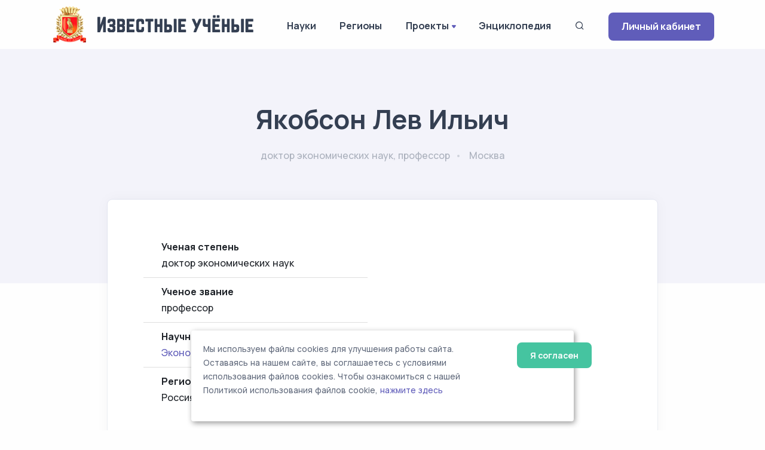

--- FILE ---
content_type: text/html; charset=UTF-8
request_url: https://famous-scientists.ru/anketa/yakobson-lev-ilich-5836
body_size: 4865
content:
<!doctype html>
<html lang="ru">

<head>
    <meta charset="utf-8">
    <meta name="viewport" content="width=device-width, initial-scale=1.0">
    <link rel="apple-touch-icon" sizes="180x180" href="https://famous-scientists.ru/apple-touch-icon.png">
    <link rel="icon" type="image/png" sizes="32x32" href="https://famous-scientists.ru/favicon/favicon-32x32.png">
    <link rel="icon" type="image/png" sizes="16x16" href="https://famous-scientists.ru/favicon/favicon-16x16.png">
    <link rel="manifest" href="https://famous-scientists.ru/favicon/site.webmanifest">
    <link rel="mask-icon" href="https://famous-scientists.ru/favicon/safari-pinned-tab.svg" color="#5bbad5">
    <meta name="msapplication-TileColor" content="#da532c">
    <meta name="theme-color" content="#ffffff">

    <title>Якобсон Лев Ильич - Известные ученые</title>
    <meta name="description" content="доктор экономических наук, профессор Якобсон Лев Ильич" />
    <meta name="keywords" content="ученый, экономические науки, москва, якобсон лев ильич" />
    <link rel="canonical" href="https://famous-scientists.ru/anketa/yakobson-lev-ilich-5836"/>
    <meta name="og:title" content="доктор экономических наук, профессор Якобсон Лев Ильич" />
    <meta name="og:description" content="Родился в 1949 году.Образование:Высшее, экономист, преподаватель политэкономии, МГУ им.Ломоносова, 1972 г.Профессиональная деятельность:С 1999 г. – настоящее время первый проректор, Государственный университет – Высшая школа экономики.1997 – проректор, Государственный университет - Высшая" />
    <meta name="og:image" content="" />
    <meta name="og:url" content="https://famous-scientists.ru/anketa/yakobson-lev-ilich-5836" />
    <meta name="og:type" content="article" />
<!-- Yandex.Metrika counter -->
<script type="text/javascript" >
    (function(m,e,t,r,i,k,a){m[i]=m[i]||function(){(m[i].a=m[i].a||[]).push(arguments)};
        m[i].l=1*new Date();
        for (var j = 0; j < document.scripts.length; j++) {if (document.scripts[j].src === r) { return; }}
        k=e.createElement(t),a=e.getElementsByTagName(t)[0],k.async=1,k.src=r,a.parentNode.insertBefore(k,a)})
    (window, document, "script", "https://mc.yandex.ru/metrika/tag.js", "ym");

    ym(26985078, "init", {
        clickmap:true,
        trackLinks:true,
        accurateTrackBounce:true
    });
</script>
<noscript><div><img src="https://mc.yandex.ru/watch/26985078" style="position:absolute; left:-9999px;" alt="" /></div></noscript>
<!-- /Yandex.Metrika counter -->

    <!-- CSRF Token -->
    <meta name="csrf-token" content="ndkd2Abxo6IC4hldregI59PBjYo04HBYZELhNalH">

  <!-- Fonts and Styles -->
  
    <link rel="stylesheet" href="https://famous-scientists.ru/assets/css/plugins.css">
    <link rel="stylesheet" href="https://famous-scientists.ru/assets/css/style.css">
    <link rel="stylesheet" href="https://famous-scientists.ru/assets/css/cookie.css">
    <link rel="stylesheet" href="https://famous-scientists.ru/assets/css/colors/grape.css">
    <link href="//fonts.googleapis.com/css?family=Open+Sans:400italic,700italic,400,700,300&amp;amp;amp;subset=latin,latin-ext,cyrillic,cyrillic-ext" rel="stylesheet">
    <link href="//fonts.googleapis.com/css?family=PT+Serif" rel="stylesheet">

  
  <!-- Scripts -->
  <script>
    window.Laravel = {"csrfToken":"ndkd2Abxo6IC4hldregI59PBjYo04HBYZELhNalH"};
  </script>
</head>

<body>
    <div class="content-wrapper">
        <header class="wrapper bg-light">
    <nav class="navbar navbar-expand-lg classic transparent navbar-light">
        <div class="container flex-lg-row flex-nowrap align-items-center">
            <div class="navbar-brand w-100" >
                <a href="https://famous-scientists.ru">
                    <img style="max-width: 100%; min-width: 60px" src="https://famous-scientists.ru/img/logo-light.png" alt="Известные учёные" />
                </a>
            </div>
            <div class="navbar-collapse offcanvas offcanvas-nav offcanvas-start">
                <div class="offcanvas-header d-lg-none">
                    <h3 class="text-white fs-18 mb-0">Известные Ученые</h3>
                    <button type="button" class="btn-close btn-close-white" data-bs-dismiss="offcanvas" aria-label="Close"></button>
                </div>
                <div class="offcanvas-body ms-lg-auto d-flex flex-column h-100">
                    <ul class="navbar-nav">
                        <li class="nav-item dropdown">
                            <a class="nav-link" href="https://famous-scientists.ru/science">Науки</a>
                        </li>
                        <li class="nav-item dropdown">
                            <a class="nav-link" href="https://famous-scientists.ru/region">Регионы</a>
                        </li>
                        <li class="nav-item dropdown">
                            <a class="nav-link dropdown-toggle" href="#" data-bs-toggle="dropdown">Проекты</a>
                            <ul class="dropdown-menu">
                                <li class="nav-item"><a class="dropdown-item" href="https://famous-scientists.ru/school">Научные школы</a></li>
                                <li class="nav-item"><a class="dropdown-item" href="https://famous-scientists.ru/founder">История науки</a></li>
                                <li class="nav-item"><a class="dropdown-item" href="https://famous-scientists.ru/university">Вузы</a></li>
                                <li class="nav-item"><a class="dropdown-item" href="https://famous-scientists.ru/department">Кафедры</a></li>
                                <li class="nav-item"><a class="dropdown-item" href="https://famous-scientists.ru/dissertation">Диссертации</a></li>
                                <li class="nav-item"><a class="dropdown-item" href="https://famous-scientists.ru/direction">Реестр новых научных направлений</a></li>
                            </ul>
                        </li>
                        <li class="nav-item dropdown">
                            <a class="nav-link" href="https://famous-scientists.ru/page/3">Энциклопедия</a>
                        </li>
                        <li class="nav-item">
                            <a class="nav-link" data-bs-toggle="offcanvas" data-bs-target="#offcanvas-search"><i class="uil uil-search"></i></a>
                        </li>
                        <li class="nav-item dropdown d-block d-md-none">
                            <a class="btn btn-sm btn-primary rounded" href="https://famous-scientists.ru/enter">Личный кабинет</a>
                        </li>
                    </ul>
                    <!-- /.navbar-nav -->
                </div>
                <!-- /.offcanvas-body -->
            </div>
            <!-- /.navbar-collapse -->
            <div class="navbar-other ms-lg-4">
                <ul class="navbar-nav flex-row align-items-center ms-auto">
                    <li class="nav-item d-none d-md-block">
                        <a href="https://famous-scientists.ru/enter" class="btn btn-sm btn-primary rounded">Личный кабинет</a>
                    </li>
                    <li class="nav-item d-lg-none">
                        <button class="hamburger offcanvas-nav-btn"><span></span></button>
                    </li>
                </ul>
                <!-- /.navbar-nav -->
            </div>
            <!-- /.navbar-other -->
        </div>
        <!-- /.container -->
    </nav>
    <!-- /.navbar -->
</header>

            <section class="wrapper bg-soft-primary">
        <div class="container pt-10 pb-19 pt-md-14 pb-md-20 text-center">
            <div class="row">
                <div class="col-md-10 col-xl-8 mx-auto">
                    <div class="post-header">
    <h1 class="display-2 mb-4">Якобсон Лев Ильич</h1>
    <ul class="post-meta">
        <li>
            <span>доктор экономических наук, профессор</span>
        </li>
        <li>
            <span>
                                    Москва
                            </span>
        </li>
    </ul>
</div>
                </div>
            </div>
        </div>
    </section>
    <section class="wrapper bg-light">
        <div class="container pb-14 pb-md-16">
            <div class="row">
                <div class="col-lg-10 mx-auto">
                    <div class="blog single mt-n17">
                        <div class="card">
                            <div class="card-body">
                                <div class="classic-view">
                                    <article class="post">
                                        <div class="post-content mb-5">
                                            <div class="row grid-view gx-md-8 gx-xl-10 gy-8 gy-lg-0 mb-5">
                                                                                                <div class="col-md-6 col-lg-6">
                                                    <ol class="list-group list-group-flush">
        <li class="list-group-item d-flex justify-content-between align-items-start">
        <div class="ms-2 me-auto">
            <div class="fw-bold">Ученая степень</div>
            доктор экономических наук
        </div>
    </li>
            <li class="list-group-item d-flex justify-content-between align-items-start">
        <div class="ms-2 me-auto">
            <div class="fw-bold">Ученое звание</div>
            профессор
        </div>
    </li>
                <li class="list-group-item d-flex justify-content-between align-items-start">
        <div class="ms-2 me-auto">
            <div class="fw-bold">Научное направление</div>
            <a href="https://famous-scientists.ru/science/economy">Экономические науки</a>
        </div>
    </li>
    
    <li class="list-group-item d-flex justify-content-between align-items-start">
        <div class="ms-2 me-auto">
            <div class="fw-bold">
                                    Регион
                            </div>
            Россия
        / <a href="https://famous-scientists.ru/region/moscow">Москва</a>
        </div>
    </li>

</ol>
                                                </div>
                                            </div>

                                            <p>Родился в 1949 году.</p>
<p>Образование:</p>
<p>Высшее, экономист, преподаватель политэкономии, МГУ им.Ломоносова, 1972 г.</p>
<p>Профессиональная деятельность:</p>
<p>С 1999 г. – настоящее время первый проректор, Государственный университет – Высшая школа экономики.</p>
<p>1997 – проректор, Государственный университет - Высшая школа экономики.</p>
<p>1994 - 1997 гг. – (по совместительству) профессор, зав. кафедрой экономики общественного сектора и государственного управления Государственного Университета – Высшей школы экономики.</p>
<p>1990 - 1997 гг. – профессор, кафедра экономики социальной сферы, факультет экономики, Московский Государственный Университет им.Ломоносова.</p>
<p>1982 - 1990 гг. – доцент, Московский Государственный Университет им.Ломоносова.</p>
<p>1976 - 1982 гг. – старший преподаватель, Московский Государственный Университет им.Ломоносова.</p>
<p>1972 - 1976 гг. – м.н.с., очный аспирант, научный сотрудник, Московский Государственный Университет им.Ломоносова.</p>
<p>Научная деятельность:</p>
<p>1988 – доктор экономических наук</p>
<p>1992 - профессор</p>
<p>Более 250 научных публикаций, включая 3 монографии и 2 учебника, по проблемам экономики государственного сектора, социальной политики и государственного управления.</p>
<p>Награды:</p>
<p>Заслуженный работник высшей школы Российской Федерации.</p>
<p>Кавалер ордена Академической пальмовой ветви Республики Франция .</p>
<p>Отмечен благодарностью Президента Российской Федерации В.В.Путина за активное участие в законопроектной деятельности.</p>
<p>Родился 22 сентября 1949 года.</p>
<p>Образование:</p>
<p>Высшее, экономист, преподаватель политэкономии, МГУ им.Ломоносова, 1972 г.</p>
<p>Профессиональная деятельность:</p>
<p>С 1999 г. – настоящее время первый проректор, Государственный университет – Высшая школа экономики.</p>
<p>1997 – проректор, Государственный университет - Высшая школа экономики.</p>
<p>1994 - 1997 гг. – (по совместительству) профессор, зав. кафедрой экономики общественного сектора и государственного управления Государственного Университета – Высшей школы экономики.</p>
<p>1990 - 1997 гг. – профессор, кафедра экономики социальной сферы, факультет экономики, Московский Государственный Университет им.Ломоносова.</p>
<p>1982 - 1990 гг. – доцент, Московский Государственный Университет им.Ломоносова.</p>
<p>1976 - 1982 гг. – старший преподаватель, Московский Государственный Университет им.Ломоносова.</p>
<p>1972 - 1976 гг. – м.н.с., очный аспирант, научный сотрудник, Московский Государственный Университет им.Ломоносова.</p>
<p>Научная деятельность:</p>
<p>1988 – доктор экономических наук</p>
<p>1992 - профессор</p>
<p>Более 250 научных публикаций, включая 3 монографии и 2 учебника, по проблемам экономики государственного сектора, социальной политики и государственного управления.</p>
<p>Награды:</p>
<p>Заслуженный работник высшей школы Российской Федерации.</p>
<p>Кавалер ордена Академической пальмовой ветви Республики Франция .</p>
<p>Отмечен благодарностью Президента Российской Федерации В.В.Путина за активное участие в законопроектной деятельности.</p>

                                            
                                            
                                            
                                            <hr class="my-7">

                                            <div class="row fs-sm">
                                                <div class="col-sm-6 order-sm-2 mb-1 mb-sm-0 text-center text-sm-end">
                                                    <small class="text-sm-end text-muted">
        Последняя редакция анкеты: 25 июня 2025
    </small>
                                                </div>
                                                <div class="col-sm-6 order-sm-1 text-center text-sm-start">
                                                    <script src="https://yastatic.net/share2/share.js"></script>
<div class="ya-share2" data-curtain data-shape="round" data-services="vkontakte,odnoklassniki,telegram"></div>
                                                </div>
                                            </div>
                                        </div>
                                    </article>
                                </div>
                            </div>
                        </div>
                    </div>
                </div>
            </div>
        </div>
    </section>
        </div>

    <div class="offcanvas offcanvas-top bg-light" id="offcanvas-search" data-bs-scroll="true">
        <div class="container d-flex flex-row py-6">
            <form method="post" class="search-form w-100" action="https://famous-scientists.ru/search">
                <input type="hidden" name="_token" value="ndkd2Abxo6IC4hldregI59PBjYo04HBYZELhNalH">                <input id="search-form" type="text" name="search" class="form-control" placeholder="ФИО ученого">
            </form>

            <!-- /.search-form -->
            <button type="button" class="btn-close" data-bs-dismiss="offcanvas" aria-label="Close"></button>
        </div>
        <!-- /.container -->
    </div>
    <!-- /.offcanvas -->

    <footer class="bg-soft-primary">
    <div class="container py-13 py-md-15">
        <div class="row gy-6 gy-lg-0">
            <div class="col-md-4 col-lg-4">
                <div class="widget">
                    <div>
                        <a href="https://famous-scientists.ru">
                            <img style="max-width: 300px; min-width: 60px" src="https://famous-scientists.ru/img/logo-light.png" alt="Известные учёные" />
                        </a>
                    </div>
                    <div style="padding-right: 1em">
                        Сетевая энциклопедия "Известные учёные" (биографические данные ученых и специалистов) –
                        проект <a href="https://rae.ru/">Российской Академии Естествознания</a>.
                    </div>
                </div>
                <!-- /.widget -->
            </div>
            <div class="col-md-4 col-lg-3">
                <div class="widget">
                    <h4 class="widget-title  mb-3">Каталог</h4>
                    <ul class="list-unstyled text-reset mb-0">
                        <li><a href="https://famous-scientists.ru/search">Поиск ученого</a></li>
                        <li><a href="https://famous-scientists.ru/science">Ученые по наукам</a></li>
                        <li><a href="https://famous-scientists.ru/region">Ученые по регионам</a></li>
                        <li><a href="https://famous-scientists.ru/alphabet">Ученые по алфавиту</a></li>
                    </ul>
                </div>
            </div>
            <div class="col-md-4 col-lg-3">
                <div class="widget">
                    <h4 class="widget-title  mb-3">Проекты</h4>
                    <ul class="list-unstyled text-reset mb-0">
                        <li><a href="https://famous-scientists.ru/school">Научные школы</a></li>
                        <li><a href="https://famous-scientists.ru/founder">История науки</a></li>
                        <li><a href="https://famous-scientists.ru/university">Вузы</a></li>
                        <li><a href="https://famous-scientists.ru/department">Кафедры</a></li>
                        <li><a href="https://famous-scientists.ru/dissertation">Диссертации</a></li>
                        <li><a href="https://famous-scientists.ru/direction">Реестр новых научных направлений</a></li>
                    </ul>
                </div>
            </div>
            <div class="col-md-4 col-lg-2">
                <div class="widget">
                    <h4 class="widget-title  mb-3">Ваша биография</h4>
                    <ul class="list-unstyled text-reset mb-0">
                        <li><a href="https://famous-scientists.ru/enter">Личный кабинет</a></li>
                        <li><a href="https://famous-scientists.ru/register">Регистрация</a></li>
                        <li><a href="https://famous-scientists.ru/password/reset">Восстановление пароля</a></li>
                    </ul>
                </div>
            </div>

        </div>
        <!--/.row -->
        <hr class="my-7">
        <div>
            © АНО "Международная ассоциация ученых,преподавателей и специалистов" 2026        </div>
        <div>
            Все права защищены. Использование материалов сайта возможно исключительно с разрешения правообладателя.
        </div>
        <div>
            <a href="https://famous-scientists.ru/policy">Политика обработки персональных данных</a>
        </div>

        <div>
            Служба технической поддержки - <a href="mailto:support@rae.ru">support@rae.ru</a>
        </div>
    </div>
    <!-- /.container -->
</footer>
<!-- START Cookie-Alert -->
<div id="cookie_note">
    <div class="row">
        <div class="col-md-10">
            <p>
                Мы используем файлы cookies для улучшения работы сайта. Оставаясь на нашем сайте, вы соглашаетесь с условиями
                использования файлов cookies. Чтобы ознакомиться с нашей Политикой использования файлов cookie,
                <a href="/page/8">нажмите здесь</a>
            </p>
        </div>
        <div class="col-md-2">
            <button class="button cookie_accept btn radius btn-success btn-sm">Я согласен</button>
        </div>
    </div>
</div>
<!-- END Cookie-Alert -->
    <div class="progress-wrap">
        <svg class="progress-circle svg-content" width="100%" height="100%" viewBox="-1 -1 102 102">
            <path d="M50,1 a49,49 0 0,1 0,98 a49,49 0 0,1 0,-98" />
        </svg>
    </div>

    <script src="https://famous-scientists.ru/assets/js/plugins.js"></script>
    <script src="https://famous-scientists.ru/assets/js/theme.js"></script>
    <script src="https://famous-scientists.ru/assets/js/cookie.js"></script>
  </body>

</html>
